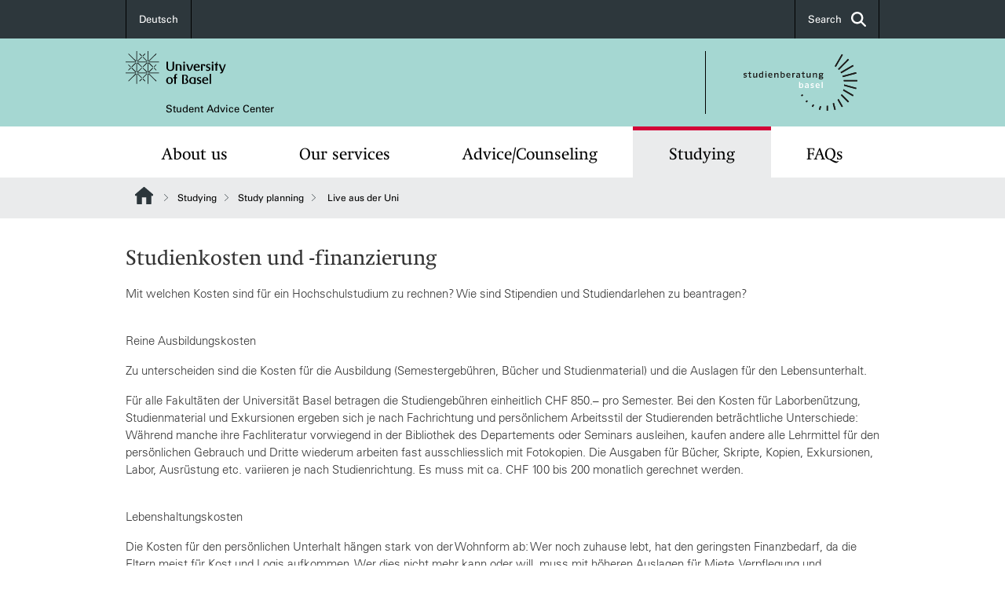

--- FILE ---
content_type: text/html; charset=utf-8
request_url: https://studienberatung.unibas.ch/en/studying/study-planning/live-aus-der-uni-9/
body_size: 7747
content:
<!DOCTYPE html> <html lang="en" class="no-js"> <head> <meta charset="utf-8"> <!-- This website is powered by TYPO3 - inspiring people to share! TYPO3 is a free open source Content Management Framework initially created by Kasper Skaarhoj and licensed under GNU/GPL. TYPO3 is copyright 1998-2025 of Kasper Skaarhoj. Extensions are copyright of their respective owners. Information and contribution at https://typo3.org/ --> <title>Live aus der Uni | Student Advice Center | University of Basel</title> <meta name="generator" content="TYPO3 CMS"> <meta property="og:title" content="Live aus der Uni | Student Advice Center | University of Basel"> <meta property="og:type" content="article"> <meta property="og:url" content="https://studienberatung.unibas.ch/en/studying/study-planning/live-aus-der-uni-9/"> <meta name="twitter:card" content="summary"> <link rel="stylesheet" href="/_assets/46b9f98715faf6e138efa20803b286a2/Css/Styles.css?1762247440" media="all"> <link href="/resources/assets/easyweb-d_5n6zTi.css?1762247578" rel="stylesheet" > <script async="async" defer="defer" data-domain="studienberatung.unibas.ch" src="https://pl.k8s-001.unibas.ch/js/script.js"></script> <meta name="viewport" content="width=device-width, initial-scale=1"> <link rel="apple-touch-icon" sizes="180x180" href="/_assets/c01bf02b2bd1c1858e20237eedffaccd/HtmlTemplate/images/favicon/apple-touch-icon.png"> <link rel="icon" type="image/png" href="/_assets/c01bf02b2bd1c1858e20237eedffaccd/HtmlTemplate/images/favicon/favicon-32x32.png" sizes="32x32"> <link rel="icon" type="image/png" href="/_assets/c01bf02b2bd1c1858e20237eedffaccd/HtmlTemplate/images/favicon/favicon-16x16.png" sizes="16x16"> <link rel="manifest" href="/_assets/c01bf02b2bd1c1858e20237eedffaccd/HtmlTemplate/images/favicon/manifest.json"> <link rel="mask-icon" href="/_assets/c01bf02b2bd1c1858e20237eedffaccd/HtmlTemplate/images/favicon/safari-pinned-tab.svg" color="#88b0ac"> <link rel="shortcut icon" href="/_assets/c01bf02b2bd1c1858e20237eedffaccd/HtmlTemplate/images/favicon/favicon.ico"> <meta name="msapplication-config" content="/_assets/c01bf02b2bd1c1858e20237eedffaccd/HtmlTemplate/images/favicon/browserconfig.xml"> <link rel="canonical" href="https://studienberatung.unibas.ch/en/studying/study-planning/live-aus-der-uni-9/"/> <link rel="alternate" hreflang="de-CH" href="https://studienberatung.unibas.ch/de/studieren/studienplanung/studienkosten-und-finanzierung/"/> <link rel="alternate" hreflang="en-US" href="https://studienberatung.unibas.ch/en/studying/study-planning/live-aus-der-uni-9/"/> <link rel="alternate" hreflang="x-default" href="https://studienberatung.unibas.ch/de/studieren/studienplanung/studienkosten-und-finanzierung/"/> <!-- VhsAssetsDependenciesLoaded jquery-debounce,easywebFlexcontent --></head> <body class="bg-image-no-repeat"> <noscript> <div style="background: red;padding: 20px;"> <h2 style="color:white;">This site requires JavaScript to work properly.</h2> <h3><a href="https://www.enable-javascript.com/en/" target="_blank">How do I activate JavaScript in this web browser?</a></h3> </div> </noscript> <div class="flex flex-col min-h-screen"> <div class="bg-primary-light d-block header-unibas" x-data="{ showSearch: false }" data-page-component="brand-panel"> <div class="bg-anthracite text-white leading-[1.5625rem] font-roman text-[0.8125rem]"> <div class="lg:mx-auto lg:max-w-container lg:px-content flex flex-col w-full h-full"> <ul class="flex flex-wrap w-full -mt-[1px]"><li class="flex-auto md:flex-initial flex border-r border-t first:border-l border-black"><a class="w-full text-center px-4 py-3 inline-flex items-center justify-center whitespace-nowrap hover:bg-white hover:text-anthracite transition-colors" href="/de/studieren/studienplanung/studienkosten-und-finanzierung/">Deutsch</a></li><li class="flex-auto md:flex-initial flex border-r border-t first:border-l border-black hidden md:flex md:ml-auto md:border-l"><a class="w-full text-center px-4 py-3 inline-flex items-center justify-center whitespace-nowrap hover:bg-white hover:text-anthracite transition-colors" href="javascript:void(0)" role="button" aria-expanded="false" id="searchInputToggle" x-on:click="showSearch = ! showSearch" x-effect="let c=document.getElementById('searchInputToggle');if(showSearch)c.classList.add('opened');else c.classList.remove('opened');" aria-controls="desktop-search"> Search <i class="ml-3 text-[1.175rem] fa-solid fa-search"></i></a></li></ul> </div> </div> <div class="leading-6 bg-primary-light text-gray-darker ease-in-out duration-1000" id="desktop-search" x-cloak x-show="showSearch"> <div class="container-content pb-5 mx-auto w-full h-full leading-6 md:block text-gray-darker"> <form class="main-search" action="https://studienberatung.unibas.ch/en/search-page/"> <div class="flex relative flex-wrap items-stretch pr-4 pt-5 w-full leading-6 border-b border-solid border-anthracite text-gray-darker"> <label class="sr-only" for="header-search-field">Search</label> <input name="tx_solr[q]" value="" id="header-search-field" class="block overflow-visible relative flex-auto py-4 pr-3 pl-0 m-0 min-w-0 h-16 font-searchbox leading-normal bg-clip-padding bg-transparent roundehidden border-0 cursor-text text-[25px] text-anthracite placeholder-anthracite focus:[box-shadow:none]" placeholder="What are you looking for?"/> <div class="input-group-append"> <button type="submit" class="unibas-search-button"><span class="sr-only">Search</span></button> </div> </div> </form> </div> </div> <div class="relative h-28 bg-primary text-gray-darker"> <div class="flex container-content h-full py-3 md:py-4"> <div class="w-1/2 grow h-full flex items-center pr-3"> <div class="w-full flex flex-col h-full"> <a href="/en/" class="flex-auto flex items-center"> <img alt="University of Basel" class="h-full max-h-[4.5rem]" src="https://studienberatung.unibas.ch/_assets/c01bf02b2bd1c1858e20237eedffaccd/Images/Logo_Unibas_BraPan_EN.svg"> </a> <p class="my-[1rem] pl-[3.2rem] text-[0.8125rem] leading-[0.9375rem] flex items-center min-h-[1.875rem]"> <a class="text-black font-roman" href="/en/">Student Advice Center </a> </p> </div> </div> <div class="max-w-1/2 h-full flex items-center justify-end hidden md:flex md:border-l md:border-solid md:border-black pl-12"> <a href="https://studienberatung.unibas.ch"> <img class="w-auto h-[4.5rem]" alt="Student Advice Center" src="https://studienberatung.unibas.ch/_assets/6e500ddd845d0c07b07972aee0121511/Logos/Logo_Unibas_StuBer_ALL.svg"> </a> </div> </div> </div> <div x-data="{nav: false, search: false, subnavIsOpen: (true && 0 == 0 && 0)}"> <div class="md:hidden"> <div class="grid grid-cols-2 gap-x-0.5 bg-white w-full text-center"> <a @click.prevent="nav = !nav" class="px-2 py-3 bg-gray-lightest bg-center bg-no-repeat" :class="nav ? 'bg-close' : 'bg-hamburger' " href="#active-sub-nav" role="button" aria-controls="active-sub-nav"> </a> <a @click.prevent="search = !search" class="inline-flex items-center justify-center px-2 py-3 bg-gray-lightest" href="#mobile-search" role="button" aria-controls="mobile-search"> Search <span class="inline-block ml-3 w-7 bg-center bg-no-repeat"> <i class="fa-solid" :class="search ? 'fa-unibas-close' : 'fa-search'"></i> </span> </a> </div> <div x-show="search" x-collapse id="mobile-search" class=""> <form class="form main-search" action="https://studienberatung.unibas.ch/en/search-page/"> <div class="input-group unibas-search container-content" data-children-count="1"> <div class="flex justify-start border-b border-b-1 border-black mb-4 mt-6"> <label class="sr-only" for="tx-indexedsearch-searchbox-sword_search-smartphone" value="">Search</label> <input type="text" name="tx_solr[q]" value="" id="tx-indexedsearch-searchbox-sword_search-smartphone" class="form-control unibas-search-input font-searchbox bg-transparent text-xl text-black flex-1 border-0 p-0 focus:ring-0" placeholder="What are you looking for?"/> <div class="input-group-append"> <button type="submit" class="unibas-search-button mx-3" name="search[submitButton]" value="" id="tx-indexedsearch-searchbox-button-submit">Search</button> </div> </div> </div> </form> </div> </div> <div class="relative"> <div class="bg-white print:hidden hidden md:block"> <div class="container-content"> <ul class="flex flex-nowrap overflow-hidden w-full" id="main-nav"> <li title="About us" class="flex-grow flex-shrink-0" x-data="{ open: false }" @mouseover="open = true" @mouseleave="open = false"> <a href="/en/about-us/" class="block text-center text-h4 font-serif border-t-5 py-2.5 px-3.5 transition-color ease-in-out duration-400 hover:bg-anthracite hover:text-white hover:border-t-secondary border-t-transparent" target=""> About us </a> <div class="w-full absolute max-h-0 top-[65px] bg-anthracite text-white text-left text-xs left-0 transition-all duration-400 ease-in-out overflow-hidden" x-bind:class="open ? 'max-h-screen z-[100]' : 'max-h-0 z-10'"> <ul class="container-content grid grid-cols-3 gap-x-2.5 py-5"> <li class="border-b border-b-gray-2 border-dotted" title="Team"> <a href="/en/about-us/team/" class=" block py-3 px-2.5 transition-colors duration-400 hover:bg-white hover:text-anthracite" target="">Team</a> </li> <li class="border-b border-b-gray-2 border-dotted" title="Contact info &amp; location"> <a href="/en/about-us/contact-info-location/" class=" block py-3 px-2.5 transition-colors duration-400 hover:bg-white hover:text-anthracite" target="">Contact info &amp; location</a> </li> </ul> </div> </li> <li title="Our services" class="flex-grow flex-shrink-0" x-data="{ open: false }" @mouseover="open = true" @mouseleave="open = false"> <a href="/en/our-services/" class="block text-center text-h4 font-serif border-t-5 py-2.5 px-3.5 transition-color ease-in-out duration-400 hover:bg-anthracite hover:text-white hover:border-t-secondary border-t-transparent" target=""> Our services </a> <div class="w-full absolute max-h-0 top-[65px] bg-anthracite text-white text-left text-xs left-0 transition-all duration-400 ease-in-out overflow-hidden" x-bind:class="open ? 'max-h-screen z-[100]' : 'max-h-0 z-10'"> <ul class="container-content grid grid-cols-3 gap-x-2.5 py-5"> <li class="border-b border-b-gray-2 border-dotted" title="Information center"> <a href="/en/our-services/information-center/" class=" block py-3 px-2.5 transition-colors duration-400 hover:bg-white hover:text-anthracite" target="">Information center</a> </li> <li class="border-b border-b-gray-2 border-dotted" title="Advice / Counseling"> <a href="/en/advice/counseling/" class=" block py-3 px-2.5 transition-colors duration-400 hover:bg-white hover:text-anthracite" target="">Advice / Counseling</a> </li> <li class="border-b border-b-gray-2 border-dotted" title="Events"> <a href="/en/our-services/events/" class=" block py-3 px-2.5 transition-colors duration-400 hover:bg-white hover:text-anthracite" target="">Events</a> </li> <li class="border-b border-b-gray-2 border-dotted" title="Virtual Information Center"> <a href="/en/our-services/virtual-information-center/" class=" block py-3 px-2.5 transition-colors duration-400 hover:bg-white hover:text-anthracite" target="">Virtual Information Center</a> </li> <li class="border-b border-b-gray-2 border-dotted" title="Preparation for the medicine aptitude test (numerus clausus)"> <a href="/en/our-services/preparation-for-the-medicine-aptitude-test-numerus-clausus/" class=" block py-3 px-2.5 transition-colors duration-400 hover:bg-white hover:text-anthracite" target="">Preparation for the medicine aptitude test (numerus clausus)</a> </li> <li class="border-b border-b-gray-2 border-dotted" title="Lernbörse"> <a href="/en/our-services/lernboerse/" class=" block py-3 px-2.5 transition-colors duration-400 hover:bg-white hover:text-anthracite" target="">Lernbörse</a> </li> </ul> </div> </li> <li title="Advice/Counseling" class="flex-grow flex-shrink-0" x-data="{ open: false }" @mouseover="open = true" @mouseleave="open = false"> <a href="/en/advice/counseling/" class="block text-center text-h4 font-serif border-t-5 py-2.5 px-3.5 transition-color ease-in-out duration-400 hover:bg-anthracite hover:text-white hover:border-t-secondary border-t-transparent" target=""> Advice/Counseling </a> <div class="w-full absolute max-h-0 top-[65px] bg-anthracite text-white text-left text-xs left-0 transition-all duration-400 ease-in-out overflow-hidden" x-bind:class="open ? 'max-h-screen z-[100]' : 'max-h-0 z-10'"> <ul class="container-content grid grid-cols-3 gap-x-2.5 py-5"> <li class="border-b border-b-gray-2 border-dotted" title="Individual study and career choices"> <a href="/en/advice/counseling/individual-study-and-career-choices/" class=" block py-3 px-2.5 transition-colors duration-400 hover:bg-white hover:text-anthracite" target="">Individual study and career choices</a> </li> <li class="border-b border-b-gray-2 border-dotted" title="Psychological counseling"> <a href="/en/advice/counseling/psychological-counseling/" class=" block py-3 px-2.5 transition-colors duration-400 hover:bg-white hover:text-anthracite" target="">Psychological counseling</a> </li> </ul> </div> </li> <li title="Studying" class="flex-grow flex-shrink-0" x-data="{ open: false }" @mouseover="open = true" @mouseleave="open = false"> <a href="/en/studying/" class="block text-center text-h4 font-serif border-t-5 py-2.5 px-3.5 transition-color ease-in-out duration-400 hover:bg-anthracite hover:text-white hover:border-t-secondary border-t-secondary bg-gray-lightest" target=""> Studying </a> </li> <li title="FAQs" class="flex-grow flex-shrink-0" x-data="{ open: false }" @mouseover="open = true" @mouseleave="open = false"> <a href="/en/faqs/" class="block text-center text-h4 font-serif border-t-5 py-2.5 px-3.5 transition-color ease-in-out duration-400 hover:bg-anthracite hover:text-white hover:border-t-secondary border-t-transparent" target=""> FAQs </a> </li> </ul> </div> </div> <div class="font-roman bg-gray-lightest mobile-sub-nav-main" id="active-sub-nav"> <div class="flex flex-col container-content"> <template x-if="window.innerWidth >= 768 || 4 >= 2"> <nav class="order-2 text-2xs flex justify-between py-3"> <ol class="unibas-breadcrumb flex flex-row flex-wrap px-3 self-center"> <li class="leading-7 pr-2.5 " > <a class="mr-1" href="/en/" class="home">Website Root</a> </li> <li class="leading-7 pr-2.5 " > <a class="before:pr-3 text-breadcrumb unibas-breadcrumb-item" href="/en/studying/" target="">Studying</a> </li> <li class="leading-7 pr-2.5 " > <a class="before:pr-3 text-breadcrumb unibas-breadcrumb-item" href="/en/studying/study-planning/" target="">Study planning</a> </li> <li class="leading-7 pr-2.5 active" aria-current="page"> <span class="before:pr-3 text-breadcrumb unibas-breadcrumb-item"> Live aus der Uni </span> </li> </ol> </nav> </template> <div class="order-1 text-h4 leading-snug font-serif md:hidden print:hidden " x-show="nav" x-collapse> <ul x-data="{openChildUid: 0}" class="border-t border-t-white mb-4 md:px-1 md:grid md:grid-cols-3 md:gap-x-2.5 md:pt-5 md:mt-4 md:mb-0"> <li class="border-b border-b-white" title="About us"> <span class="flex items-center justify-between"> <a href="/en/about-us/" class="flex-auto py-3 px-5" target="">About us</a> <button class="px-4 py-2 ml-2" x-on:click.prevent="openChildUid = (openChildUid !== 144 ? 144 : 0)"> <span class="block transition-transform duration-300 ease-out" :class="openChildUid == 144 ? 'rotate-180' : ''"> <i class="fa-solid fa-angle-down"></i> </span> </button> </span> <ul class="bg-white font-roman text-xs" x-show="openChildUid == 144" x-collapse> <li class="border-b border-b-gray-lightest last:border-b-0"> <a href="/en/about-us/team/" class="block px-5 py-3" target="" title="Team">Team</a> </li> <li class="border-b border-b-gray-lightest last:border-b-0"> <a href="/en/about-us/contact-info-location/" class="block px-5 py-3" target="" title="Contact info &amp; location">Contact info &amp; location</a> </li> </ul> </li> <li class="border-b border-b-white" title="Our services"> <span class="flex items-center justify-between"> <a href="/en/our-services/" class="flex-auto py-3 px-5" target="">Our services</a> <button class="px-4 py-2 ml-2" x-on:click.prevent="openChildUid = (openChildUid !== 167 ? 167 : 0)"> <span class="block transition-transform duration-300 ease-out" :class="openChildUid == 167 ? 'rotate-180' : ''"> <i class="fa-solid fa-angle-down"></i> </span> </button> </span> <ul class="bg-white font-roman text-xs" x-show="openChildUid == 167" x-collapse> <li class="border-b border-b-gray-lightest last:border-b-0"> <a href="/en/our-services/information-center/" class="block px-5 py-3" target="" title="Information center">Information center</a> </li> <li class="border-b border-b-gray-lightest last:border-b-0"> <a href="/en/advice/counseling/" class="block px-5 py-3" target="" title="Advice / Counseling">Advice / Counseling</a> </li> <li class="border-b border-b-gray-lightest last:border-b-0"> <a href="/en/our-services/events/" class="block px-5 py-3" target="" title="Events">Events</a> </li> <li class="border-b border-b-gray-lightest last:border-b-0"> <a href="/en/our-services/virtual-information-center/" class="block px-5 py-3" target="" title="Virtual Information Center">Virtual Information Center</a> </li> <li class="border-b border-b-gray-lightest last:border-b-0"> <a href="/en/our-services/preparation-for-the-medicine-aptitude-test-numerus-clausus/" class="block px-5 py-3" target="" title="Preparation for the medicine aptitude test (numerus clausus)">Preparation for the medicine aptitude test (numerus clausus)</a> </li> <li class="border-b border-b-gray-lightest last:border-b-0"> <a href="/en/our-services/lernboerse/" class="block px-5 py-3" target="" title="Lernbörse">Lernbörse</a> </li> </ul> </li> <li class="border-b border-b-white" title="Advice/Counseling"> <span class="flex items-center justify-between"> <a href="/en/advice/counseling/" class="flex-auto py-3 px-5" target="">Advice/Counseling</a> <button class="px-4 py-2 ml-2" x-on:click.prevent="openChildUid = (openChildUid !== 146 ? 146 : 0)"> <span class="block transition-transform duration-300 ease-out" :class="openChildUid == 146 ? 'rotate-180' : ''"> <i class="fa-solid fa-angle-down"></i> </span> </button> </span> <ul class="bg-white font-roman text-xs" x-show="openChildUid == 146" x-collapse> <li class="border-b border-b-gray-lightest last:border-b-0"> <a href="/en/advice/counseling/individual-study-and-career-choices/" class="block px-5 py-3" target="" title="Individual study and career choices">Individual study and career choices</a> </li> <li class="border-b border-b-gray-lightest last:border-b-0"> <a href="/en/advice/counseling/psychological-counseling/" class="block px-5 py-3" target="" title="Psychological counseling">Psychological counseling</a> </li> </ul> </li> <li class="border-b border-b-white" title="Studying"> <span class="flex items-center justify-between"> <a href="/en/studying/" class="flex-auto py-3 px-5" target="">Studying</a> <button class="px-4 py-2 ml-2" x-on:click.prevent="openChildUid = (openChildUid !== 263 ? 263 : 0)"> <span class="block transition-transform duration-300 ease-out" :class="openChildUid == 263 ? 'rotate-180' : ''"> <i class="fa-solid fa-angle-down"></i> </span> </button> </span> <ul class="bg-white font-roman text-xs" x-show="openChildUid == 263" x-collapse> <li class="border-b border-b-gray-lightest last:border-b-0"> <a href="/en/studying/study-and-career-choices/" class="block px-5 py-3" target="" title="Study and career choices">Study and career choices</a> </li> <li class="border-b border-b-gray-lightest last:border-b-0"> <a href="/en/studying/study-planning/" class="block px-5 py-3" target="" title="Study planning">Study planning</a> </li> <li class="border-b border-b-gray-lightest last:border-b-0"> <a href="/en/studying/studying-in-basel/" class="block px-5 py-3" target="" title="Studying in Basel">Studying in Basel</a> </li> </ul> </li> <li class="border-b border-b-white" title="FAQs"> <span class="flex items-center justify-between"> <a href="/en/faqs/" class="flex-auto py-3 px-5" target="">FAQs</a> </span> </li> </ul> </div> </div> </div> </div> </div> </div> <!--TYPO3SEARCH_begin--> <div class="flex-1 pt-8" data-page-width="standard" data-spacing-children="normal"> <section id="c1785" class="unibas-container pt-spacing-inherit first:pt-0 pb-spacing-inherit last:pb-0 bg-white bg-[image:var(--bg-image,none)] bg-cover " data-container-type="1column-normal" ><div class="unibas-container__body px-content" ><div class="flex flex-col " ><div class=" "><div id="c1784" class="frame frame-default frame-type-textmedia frame-layout-0 pt-spacing-inherit first:pt-0 pb-spacing-inherit last:pb-0 text-theme-text " data-container-type="1column-normal" data-type="textmedia" ><div class="unibas-element " ><h2 class="unibas-h2 "> Studienkosten und -finanzierung </h2><div class="ce-textpic @container clearfix ce-right ce-intext" data-gallery="gallery-1784"><div class="ce-bodytext"><p>Mit welchen Kosten sind für ein Hochschulstudium zu rechnen? Wie sind Stipendien und Studiendarlehen zu beantragen?</p><p><br><b>Reine Ausbildungskosten</b></p><p>Zu unterscheiden sind die Kosten für die Ausbildung (Semestergebühren, Bücher und Studienmaterial) und die Auslagen für den Lebensunterhalt.</p><p>Für alle Fakultäten der Universität Basel betragen die Studiengebühren einheitlich CHF 850.– pro Semester. Bei den Kosten für Laborbenützung, Studienmaterial und Exkursionen ergeben sich je nach Fachrichtung und persönlichem Arbeitsstil der Studierenden beträchtliche Unterschiede: Während manche ihre Fachliteratur vorwiegend in der Bibliothek des Departements oder Seminars ausleihen, kaufen andere alle Lehrmittel für den persönlichen Gebrauch und Dritte wiederum arbeiten fast ausschliesslich mit Fotokopien. Die Ausgaben für Bücher, Skripte, Kopien, Exkursionen, Labor, Ausrüstung etc. variieren je nach Studienrichtung. Es muss mit ca. CHF 100 bis 200 monatlich gerechnet werden.</p><p><br><b>Lebenshaltungskosten</b></p><p>Die Kosten für den persönlichen Unterhalt hängen stark von der Wohnform ab: Wer noch zuhause lebt, hat den geringsten Finanzbedarf, da die Eltern meist für Kost und Logis aufkommen. Wer dies nicht mehr kann oder will, muss mit höheren Auslagen für Miete, Verpflegung und Versicherung rechnen. In einer Wohngemeinschaft zu leben, kann wiederum billiger sein, als einen Einpersonenhaushalt zu führen.</p><p>Mehr rund ums Budget finden Sie zum Beispiel bei der <a href="https://www.unibas.ch/de/Studium/Beratung/Studienfinanzierung.html" target="_blank" title="Opens internal link in current window" class="external-link-new-window" rel="noreferrer">Sozialberatung der Universität Basel</a> oder bei den <a href="http://www.budgetberatung.ch/" target="_blank" title="Opens internal link in current window" class="external-link-new-window" rel="noreferrer">Budgetberatungsstellen</a>.</p><p><br><b>Arbeiten während des Studiums</b></p><p>Viele Studierende gehen - zumindest zeitweise - einer kleinen Erwerbstätigkeit nach und bessern so ihr studentisches Budget auf. Gejobbt kann je nach Studienrichtung während des Semesters (z. B. am Abend oder Wochenende) oder in den Semesterferien. Wir empfehlen, während des ersten Studienjahres möglichst wenig zu arbeiten, um sich erst einmal aufs Studium einzulassen und absehen zu können, wie viel Erwerbstätigkeit neben dem Studium möglich ist.&nbsp;<br>Jobangebote für Studierende finden sich beispielsweise auf <a href="http://www.markt.unibas.ch" target="_blank" rel="noreferrer">www.markt.unibas.ch</a>&nbsp;<br><br><br><b>Ausbildungsbeiträge</b></p><p>Die Eltern sind nach ZGB (Art. 272 ff.) zur Finanzierung von Unterhalt, Erziehung und Ausbildung ihrer Kinder verpflichtet, und zwar in jedem Fall bis zum Abschluss einer ersten Berufsausbildung – d. h. bis zu jenem Zeitpunkt, ab dem der Tochter oder dem Sohn zugemutet werden kann, für den Lebensunterhalt selbst aufzukommen. Bei der Wahl der Ausbildungsart haben die Eltern im Rahmen ihrer eigenen materiellen Möglichkeiten auf die Eignung und Neigung des Kindes Rücksicht zu nehmen. Dies bedeutet – je nach Studiendauer – einen Finanzierungsaufwand von fünf bis sieben Jahren.<br>In bestimmten Fällen kommen daneben auch staatliche Ausbildungsbeiträge (Stipendien bzw. Darlehen) in Betracht, die jedoch immer nur subsidiär, also zusätzlich zur Leistung der Familie, zu verstehen sind. Einzelheiten bestimmen die kantonalen Stipendiengesetze bzw. die Verordnungen dazu. Als Regel gilt, dass derjenige Kanton, in dem die Eltern ihren steuerpflichtigen Wohnsitz haben, für die Ausrichtung von Stipendien oder Studiendarlehen zuständig ist.</p><p>Weitere Informationen <a href="http://www.ausbildungsbeitraege.ch" target="_blank" rel="noreferrer">www.ausbildungsbeitraege.ch</a>&nbsp;</p><p><b>Achtung! </b>Bei der Ausbildungsplanung sind rechtzeitig auch die Finanzierungsfragen zu klären. Wer mit einem Stipendium rechnet, sollte sich frühzeitig bei der Stipendienstelle des Wohnsitzkantons beraten lassen. In jedem Fall ist dort auf einem entsprechenden Formular ein Antrag mit einem Auszug aus dem Steuerregister zur Bearbeitung einzureichen. Entscheiden Sie nichts aufgrund von Gerüchten, da gerade über Ausbildungsbeiträge viele Halbwahrheiten und Fehlinformationen kursieren!</p></div></div></div></div><div id="c1860" class="frame frame-default frame-type-textmedia frame-layout-0 pt-spacing-inherit first:pt-0 pb-spacing-inherit last:pb-0 text-theme-text " data-container-type="1column-normal" data-type="textmedia" ><div class="unibas-element " ><div class="ce-textpic @container clearfix ce-right ce-intext" data-gallery="gallery-1860"><div class="ce-bodytext"><p><a href="/en/studying/study-planning/" title="Opens internal link in current window">zurück zur Startseite "Studienplanung"</a></p></div></div></div></div></div></div></div></section> <div class="fixed top-0 left-0 -z-50 h-screen w-full flex"> <div class="w-[var(--page-width)] bg-white mx-auto"></div> </div> </div> <!--TYPO3SEARCH_end--> <div class="bg-anthracite block py-8 lg:pb-4 text-2xs font-roman text-white mt-16" data-page-component="footer"> <div class="container max-w-container standard px-content"> <div class="flex flex-col md:flex-row space-y-6 md:space-x-6 md:space-y-0 print:hidden"> <div class="md:w-full flex flex-col gap-y-5"> <p class="text-sm font-roman mb-0">Quick Links</p> <div class="lg:grid lg:grid-cols-3 gap-y-4 md:gap-y-0 gap-x-4 text-footer-links"> <ul> <li title="Advice/Counseling Services" class="mb-3 pb-1"> <a href="/en/advice/counseling/">Advice/Counseling Services</a> </li> <li title="Information Center" class="mb-3 pb-1"> <a href="/en/our-services/information-center/">Information Center</a> </li> </ul> <ul> </ul> <ul> <li title="Degree programs at the University of Basel" class="mb-3 pb-1"> <a href="/en/studying/studying-in-basel/degree-programs-at-the-university-of-basel/">Degree programs at the University of Basel</a> </li> <li title="www.studyinswitzerland.plus" class="mb-3 pb-1"> <a href="https://www.berufsberatung.ch/dyn/show/3963" target="_blank" rel="noreferrer">www.studyinswitzerland.plus</a> </li> </ul> </div> </div> </div> <ul class="flex flex-col sm:flex-row sm:flex-wrap pt-10 lg:pt-4 text-footer-links"> <li class="list-item" title="University of Basel"> <a target="_blank" href="https://unibas.ch/">&copy; University of Basel</a> </li> <li class="list-item pt-2 sm:pt-0 sm:pb-3.5 pl-3.5 sm:before:content-['/'] sm:before:pr-3.5" title="Privacy Policy"> <a href="/en/datenschutzerklaerung/">Privacy Policy</a> </li> <li class="list-item pt-2 sm:pt-0 sm:pb-3.5 pl-3.5 sm:before:content-['/'] sm:before:pr-3.5" title="Impressum"> <a href="/en/footer-links/impressum/">Impressum</a> </li> <li class="list-item pt-2 sm:pt-0 sm:pb-3.5 pl-3.5 sm:before:content-['/'] sm:before:pr-3.5" title="Contact and location"> <a href="/en/about-us/contact-info-location/">Contact and location</a> </li> </ul> </div> </div> <html data-namespace-typo3-fluid="true"> <body> <script> var _paq = _paq || []; /* tracker methods like "setCustomDimension" should be called before "trackPageView" */ _paq.push(["setDocumentTitle", document.domain + "/" + document.title]); _paq.push(['trackPageView']); _paq.push(['enableLinkTracking']); (function() { var u="//matomo02.stucki.io/"; _paq.push(['setTrackerUrl', u+'piwik.php']); _paq.push(['setSiteId', 150]); var d=document, g=d.createElement('script'), s=d.getElementsByTagName('script')[0]; g.type='text/javascript'; g.async=true; g.defer=true; g.src=u+'piwik.js'; s.parentNode.insertBefore(g,s); })(); </script> </body> </div> <a href="#top" class="fixed right-0 bottom-20 inline-flex items-center bg-gray-lightest p-3 xl:p-4" title="To top" x-data="toTopButton" x-show="isVisible" x-on:click.prevent="scrollToTop" x-transition:enter="transition ease-out duration-300" x-transition:enter-start="opacity-0 translate-x-12" x-transition:enter-end="opacity-100 translate-x-0" x-transition:leave="transition ease-in duration-300" x-transition:leave-start="opacity-100 translate-x-0" x-transition:leave-end="opacity-0 translate-x-12"> <span class="mr-2">To top</span> <i class="fa-solid fa-chevron-up"></i> </a> <script src="/_assets/46b9f98715faf6e138efa20803b286a2/Javascript/clipboard.min.js?1762247440"></script> <script src="/_assets/46b9f98715faf6e138efa20803b286a2/Javascript/app.js?1762247440"></script> <script type="module" src="/resources/assets/easyweb-gQaWbnVK.js?1762247578"></script> <script type="text/javascript" src="/typo3temp/assets/vhs/vhs-assets-52f024c61a0d6a515dc137603d9faeaa.js"></script>
<link rel="stylesheet" href="/typo3temp/assets/vhs/vhs-assets-7839eae36d13d2fdb100de063f654206.css" /></body> </html>

--- FILE ---
content_type: image/svg+xml
request_url: https://studienberatung.unibas.ch/_assets/6e500ddd845d0c07b07972aee0121511/Logos/Logo_Unibas_StuBer_ALL.svg
body_size: 2386
content:
<?xml version="1.0" encoding="UTF-8"?>
<svg id="Ebene_1" xmlns="http://www.w3.org/2000/svg" width="200" height="83" version="1.1" viewBox="0 0 200 83">
  <!-- Generator: Adobe Illustrator 29.5.1, SVG Export Plug-In . SVG Version: 2.1.0 Build 141)  -->
  <defs>
    <style>
      .st0 {
        fill: #fff;
      }

      .st1 {
        fill: #1d1d1b;
      }
    </style>
  </defs>
  <g>
    <path class="st1" d="M86.4,59.2s-1.2.7-1.5.9c0,.2.3.4.3.4,0,0,.5.9.7,1.2.3-.2,1.7-1,2-1.1-.2-.3-.8-1.4-1-1.7-.2,0-.5.3-.5.3Z"/>
    <path class="st1" d="M85.9,61.7c-.2-.3-.7-1.2-.7-1.2,0,0,0-.3-.3-.4.3-.2,1.5-.9,1.5-.9,0,0,.3,0,.5-.3.2.3.8,1.4,1,1.7-.3.2-1.7,1-2,1.1Z"/>
    <path class="st1" d="M131.7,72.5c0,.2.1.4.1.4,0,0,2.3,8.4,2.4,8.9.3,0,1.6-.4,1.9-.5-.1-.4-2.5-9.2-2.6-9.8-.4.2-1.5.9-1.8,1h0Z"/>
    <path class="st1" d="M134.2,81.7c-.1-.4-2.4-8.9-2.4-8.9,0,0,0-.2-.1-.4.2,0,1.4-.8,1.8-1,.1.6,2.5,9.3,2.6,9.8-.3,0-1.6.4-1.9.5h0Z"/>
    <path class="st1" d="M166.1,26.4c-.4.1-19.6,5.2-20.1,5.4.1.4.6,1.5.7,1.8.2,0,.5,0,.5,0,0,0,19-5.1,19.5-5.2,0-.3-.4-1.6-.5-1.9h0Z"/>
    <path class="st1" d="M146.7,33.6c-.1-.3-.5-1.5-.7-1.8.5-.1,19.6-5.3,20.1-5.4,0,.3.4,1.6.5,1.9-.5.1-19.5,5.2-19.5,5.2,0,0-.3,0-.5,0h0Z"/>
    <path class="st1" d="M161.5,15.8c-.4.2-17.8,10.3-18.2,10.5.2.3.8,1.4,1,1.7l.4-.2s17.4-10,17.8-10.3c-.2-.3-.8-1.4-1-1.7Z"/>
    <path class="st1" d="M144.2,28c-.2-.3-.8-1.4-1-1.7.4-.2,17.8-10.3,18.2-10.5.2.3.8,1.4,1,1.7-.4.2-17.8,10.3-17.8,10.3,0,0-.3.1-.4.2Z"/>
    <path class="st1" d="M122.7,83h2v-7.6c-.5,0-1.3.3-1.3.3,0,0-.4,0-.6,0v7.1h0Z"/>
    <path class="st1" d="M124.6,75.4v7.6h-2v-7.1c.2,0,.6,0,.6,0,0,0,.9-.2,1.3-.3h0Z"/>
    <path class="st1" d="M113.2,81.7c0-.4,1.3-4.7,1.4-5.2-.4,0-1.7,0-2-.2,0,.2,0,.4,0,.4,0,0-1.1,4-1.2,4.4.3,0,1.6.4,1.9.5h0Z"/>
    <path class="st1" d="M112.6,76.4c.3,0,1.6,0,2,.2,0,.5-1.3,4.8-1.4,5.2-.3,0-1.6-.4-1.9-.5,0-.4,1.2-4.4,1.2-4.4,0,0,0-.2,0-.4h0Z"/>
    <path class="st1" d="M138.9,67.1c0,.2.2.3.2.3,0,0,5.6,9.8,5.9,10.2.3-.2,1.4-.8,1.7-1-.2-.4-6.1-10.5-6.4-11-.3.3-1.2,1.3-1.4,1.5Z"/>
    <path class="st1" d="M144.9,77.6c-.2-.4-5.9-10.2-5.9-10.2,0,0-.1-.2-.2-.3.2-.2,1.1-1.1,1.4-1.5.3.5,6.1,10.6,6.4,11-.3.2-1.4.8-1.7,1Z"/>
    <path class="st1" d="M91.7,69.4l1.4,1.4,1.8-1.8c-.3-.2-1.2-1.1-1.5-1.3l-.3.3-1.4,1.4Z"/>
    <path class="st1" d="M94.9,68.9l-1.8,1.8-1.4-1.4,1.4-1.4s.2-.2.4-.3c.2.2,1.2,1.1,1.5,1.3h0Z"/>
    <path class="st1" d="M144.2,60.7s9.7,9.7,10,10c.2-.2,1.1-1.1,1.4-1.4-.3-.3-10.2-10.2-10.7-10.7-.2.4-.9,1.5-1,1.8.1,0,.3.3.3.3Z"/>
    <path class="st1" d="M155.6,69.4c-.2.2-1.1,1.1-1.4,1.4l-10-10s-.2-.2-.3-.3c.1-.2.8-1.4,1-1.8.4.4,10.4,10.3,10.7,10.7Z"/>
    <path class="st1" d="M139.5,21.6c.2.3.9,1.1.9,1.1,0,0,.2.2.4.4.4-.3,14.5-14.5,14.9-14.9-.2-.3-1.1-1.1-1.4-1.4-.3.3-14.5,14.5-14.8,14.8h0Z"/>
    <path class="st1" d="M140.8,23.1c-.2-.2-.4-.4-.4-.4,0,0-.7-.8-.9-1.1.3-.3,14.4-14.4,14.8-14.8.2.2,1.1,1.1,1.4,1.4-.3.3-14.5,14.5-14.9,14.9h0Z"/>
    <path class="st1" d="M146.6,1c-.3-.2-1.4-.8-1.7-1-.2.4-9.9,17.2-10.1,17.5.2.2,1.2,1,1.5,1.2.1-.2.3-.5.3-.5,0,0,9.7-16.8,10-17.2Z"/>
    <path class="st1" d="M134.8,17.5c.2-.4,9.9-17.1,10.1-17.5.3.2,1.4.8,1.7,1-.2.4-10,17.2-10,17.2,0,0-.2.3-.3.5-.3-.2-1.3-1-1.5-1.2Z"/>
    <path class="st1" d="M166.1,51.2c0-.3.4-1.6.5-1.9-.4,0-17.7-4.7-18.2-4.9v2c.2,0,.4,0,.4,0,0,0,16.9,4.5,17.4,4.7h0Z"/>
    <path class="st1" d="M148.4,45.1v-.7c.6,0,17.8,4.8,18.2,4.9,0,.3-.4,1.6-.5,1.9-.5,0-17.4-4.7-17.4-4.7,0,0-.2,0-.4,0v-1.3h0Z"/>
    <path class="st1" d="M147,53.4c.2,0,14,8.1,14.4,8.3.2-.3.8-1.4,1-1.7-.4-.2-14.4-8.3-14.9-8.6-.1.4-.4,1.4-.4,1.4,0,0-.1.4-.2.6h0Z"/>
    <path class="st1" d="M162.4,60c-.2.3-.8,1.4-1,1.7-.4-.2-14.3-8.2-14.4-8.3,0-.2.2-.6.2-.6,0,0,.3-1,.4-1.4.5.3,14.5,8.4,14.9,8.6h0Z"/>
    <path class="st1" d="M100.7,76.6c.3.2,1.4.8,1.7,1,.2-.3,1.6-2.7,1.8-3.1-.4-.2-1.5-.6-1.8-.8,0,.2-.2.4-.2.4,0,0-1.2,2.1-1.5,2.5Z"/>
    <path class="st1" d="M104.2,74.4c-.2.4-1.6,2.8-1.8,3.1-.3-.2-1.4-.8-1.7-1,.2-.4,1.5-2.5,1.5-2.5,0,0,0-.2.2-.4.3,0,1.5.6,1.8.8Z"/>
    <path class="st1" d="M148.1,39.8h19.7v-2h-20.1c0,.4.3,1.7.3,1.9h.1Z"/>
    <path class="st1" d="M167.9,39.8h-19.7c0-.3-.3-1.6-.3-1.9h20.1v2h-.1Z"/>
  </g>
  <g>
    <path class="st1" d="M2.3,34.5c-1.1,0-2.2-.4-2.2-.4v-1.3s1.4.4,2.2.4,1.2,0,1.2-.8-.4-.6-.9-.8h-.6C1.2,31.3,0,31,0,29.5s1.4-2,2.8-2,2,.5,2,.5v1.2s-1.2-.5-2-.5-1.3.1-1.3.7.5.6.9.7l.6.2c.8.2,1.9.6,1.9,2s-1.2,2.1-2.8,2.1h.2Z"/>
    <path class="st1" d="M10.2,34.5c-.9,0-2.1,0-2.1-1.8v-4h-1.5v-1.1h1.5v-1.5c.1,0,1.6-.5,1.6-.5v2h1.8l-.2,1.1h-1.7v3.9c0,.6.3.6.6.6s1.5-.3,1.5-.3v1.2s-.9.3-1.6.3h0Z"/>
    <path class="st1" d="M18.8,34.4l-.2-.9s-1,1-2.4,1-2.1-.6-2.1-2.3v-4.6h1.6v4.4c0,.8.2,1.1.9,1.1,1,0,2-.8,2-.8v-4.7h1.6v6.7h-1.4Z"/>
    <path class="st1" d="M27.9,34.4l-.2-.8s-.7.9-2.1.9-2.9-.4-2.9-3.5,2.1-3.5,3.1-3.5,1.7.6,1.7.6v-2.9h1.6v9.1h-1.3,0ZM27.5,29.3s-.7-.6-1.5-.6-1.7.3-1.7,2.3.8,2.3,1.6,2.3,1.6-.7,1.6-.7v-3.3Z"/>
    <path class="st1" d="M33.1,26.7c-.5,0-.9-.4-.9-.9s.4-.9.9-.9.9.4.9.9-.4.9-.9.9ZM32.3,34.4v-6.7h1.6v6.7h-1.6Z"/>
    <path class="st1" d="M38.1,31.6c0,1.4.9,1.7,1.8,1.7s2.3-.5,2.3-.5v1.3s-1.2.4-2.3.4-3.4-.3-3.4-3.5,1.8-3.5,3.1-3.5c2.4,0,2.9,1.7,2.9,3.8v.2h-4.5.1ZM39.6,28.6c-.8,0-1.5.4-1.5,1.9h2.9c0-1.7-.7-1.9-1.4-1.9Z"/>
    <path class="st1" d="M50,34.4v-4.5c0-.7-.2-1-1-1s-2.1.8-2.1.8v4.7h-1.6v-6.7h1.3l.3.9s1.1-1,2.5-1,2.2.6,2.2,2.3v4.6h-1.6Z"/>
    <path class="st1" d="M57.6,34.5c-1.4,0-2.9-.4-2.9-.4v-8.8h1.6v3.1s.8-.8,2-.8,2.7.6,2.7,3.4-1.9,3.5-3.4,3.5ZM58,28.7c-.9,0-1.7.7-1.7.7v3.8s.7.2,1.3.2c.9,0,1.8-.5,1.8-2.4s-.7-2.3-1.4-2.3Z"/>
    <path class="st1" d="M64.8,31.6c0,1.4.9,1.7,1.8,1.7s2.3-.5,2.3-.5v1.3s-1.1.4-2.3.4-3.4-.3-3.4-3.5,1.8-3.5,3.1-3.5c2.4,0,2.9,1.7,2.9,3.8v.2h-4.5,0ZM66.4,28.6c-.8,0-1.5.4-1.5,1.9h2.9c0-1.7-.7-1.9-1.4-1.9Z"/>
    <path class="st1" d="M74.8,28.9c-.8,0-1.3.6-1.3.6v4.8h-1.6v-6.7h1.3l.2.9s.4-1,1.5-1,1,.2,1,.2v1.4s-.4-.2-1.1-.2Z"/>
    <path class="st1" d="M82.2,34.4l-.2-.8s-.7,1-2.1,1-2.3-.3-2.3-2.1,1.8-2.2,2.9-2.2h1.4v-.5c0-.7-.4-.9-1.3-.9s-2.4.4-2.4.4v-1.2s1.2-.5,2.6-.5,2.6.6,2.6,2.4v4.5h-1.4.2ZM82,31.1h-1c-1.1,0-1.7.2-1.7,1.3s.5,1,1.1,1,1.6-.7,1.6-.7v-1.5h0Z"/>
    <path class="st1" d="M89.2,34.5c-.9,0-2.1,0-2.1-1.8v-4h-1.5v-1.1h1.5v-1.5c0,0,1.6-.5,1.6-.5v2h1.8l-.2,1.1h-1.7v3.9c0,.6.3.6.6.6s1.5-.3,1.5-.3v1.2s-.9.3-1.6.3h0Z"/>
    <path class="st1" d="M97.7,34.4l-.2-.9s-1,1-2.4,1-2.1-.6-2.1-2.3v-4.6h1.6v4.4c0,.8.2,1.1.9,1.1,1,0,2-.8,2-.8v-4.7h1.6v6.7h-1.4Z"/>
    <path class="st1" d="M106.9,34.4v-4.5c0-.7-.2-1-1-1s-2.1.8-2.1.8v4.7h-1.6v-6.7h1.3l.3.9s1.1-1,2.5-1,2.2.6,2.2,2.3v4.6h-1.6Z"/>
    <path class="st1" d="M116.8,28.8c0,.2.4.6.4,1.1,0,1.5-1.2,2.3-2.9,2.3s-.9,0-1.3-.2c0,0-.3.2-.3.5s.2.4.6.4h2.1c1.4,0,2.2.4,2.2,1.8s-1.4,2.2-3.5,2.2-3.1-.4-3.1-1.7.6-1.2.8-1.3c-.3-.2-.5-.5-.5-1.1s.4-1,.8-1.2c-.5-.4-.9-.9-.9-1.8,0-1.7,1.3-2.3,2.9-2.3s.8.1,1.2.1h2.5v1.1h-1.2.2ZM115.3,34.3h-2.4c0,0-.3.3-.3.7,0,.6.5.9,1.5.9s2-.3,2-1-.3-.5-.9-.6h.1ZM114.3,28.6c-.8,0-1.3.3-1.3,1.3s.6,1.3,1.3,1.3,1.3-.5,1.3-1.3-.5-1.3-1.3-1.3Z"/>
    <path class="st0" d="M84.9,49.7c-1.4,0-2.9-.4-2.9-.4v-8.8h1.6v3.1s.8-.8,2-.8,2.7.6,2.7,3.4-1.9,3.5-3.4,3.5ZM85.4,43.9c-.9,0-1.7.7-1.7.7v3.8s.7.2,1.3.2c.9,0,1.8-.5,1.8-2.4s-.7-2.3-1.4-2.3Z"/>
    <path class="st0" d="M95,49.6l-.2-.8s-.7.9-2.1.9-2.3-.3-2.3-2.1,1.8-2.2,2.9-2.2h1.4v-.5c0-.7-.4-.9-1.3-.9s-2.4.4-2.4.4v-1.2s1.2-.5,2.6-.5,2.6.6,2.6,2.4v4.5h-1.4.2ZM94.8,46.3h-1c-1.1,0-1.8.2-1.8,1.3s.5,1,1.1,1,1.6-.7,1.6-.7v-1.5h.1Z"/>
    <path class="st0" d="M101.3,49.7c-1.2,0-2.2-.4-2.2-.4v-1.3s1.4.4,2.2.4,1.2,0,1.2-.8-.4-.6-.9-.8h-.6c-.8-.3-2-.6-2-2.1s1.4-2,2.8-2,2,.5,2,.5v1.2s-1.2-.4-2-.4-1.3,0-1.3.7.5.6.9.7h.6c.8.4,1.9.8,1.9,2.2s-1.2,2.1-2.7,2.1h0Z"/>
    <path class="st0" d="M108,46.8c0,1.4.9,1.7,1.8,1.7s2.3-.5,2.3-.5v1.3s-1.2.4-2.3.4-3.4-.3-3.4-3.5,1.8-3.5,3.1-3.5c2.4,0,2.9,1.7,2.9,3.8v.2h-4.5,0ZM109.5,43.8c-.8,0-1.5.4-1.5,1.9h2.9c0-1.7-.7-1.9-1.4-1.9Z"/>
    <path class="st0" d="M115.3,49.6v-9.1h1.6v9.1h-1.6Z"/>
  </g>
</svg>